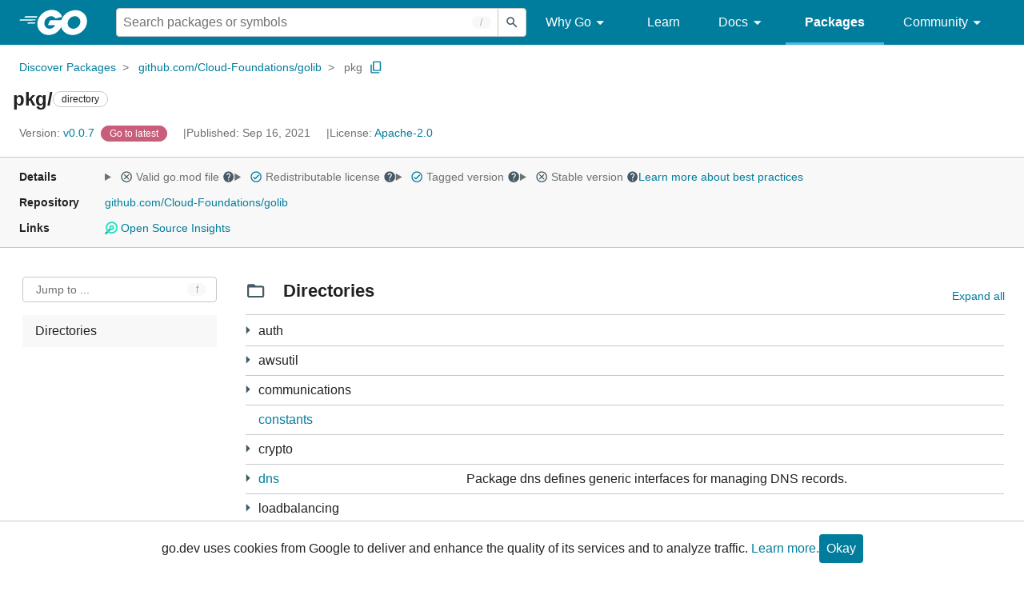

--- FILE ---
content_type: image/svg+xml
request_url: https://pkg.go.dev/static/shared/icon/alert_gm_grey_24dp.svg
body_size: -465
content:
<svg xmlns="http://www.w3.org/2000/svg" enable-background="new 0 0 24 24" height="24px" viewBox="0 0 24 24" width="24px" fill="#455A64"><g><rect fill="none" height="24" width="24" y="0"/></g><g><g><path d="M21.26,18L13.73,4.99c-0.77-1.33-2.69-1.33-3.46,0L2.74,18c-0.77,1.33,0.19,3,1.73,3h15.06C21.07,21,22.03,19.33,21.26,18 z M4.47,19L12,5.99L19.53,19H4.47z"/><path d="M11,11v2c0,0.55,0.45,1,1,1c0.55,0,1-0.45,1-1v-2c0-0.55-0.45-1-1-1C11.45,10,11,10.45,11,11z"/><circle cx="12" cy="17" r="1"/></g></g></svg>